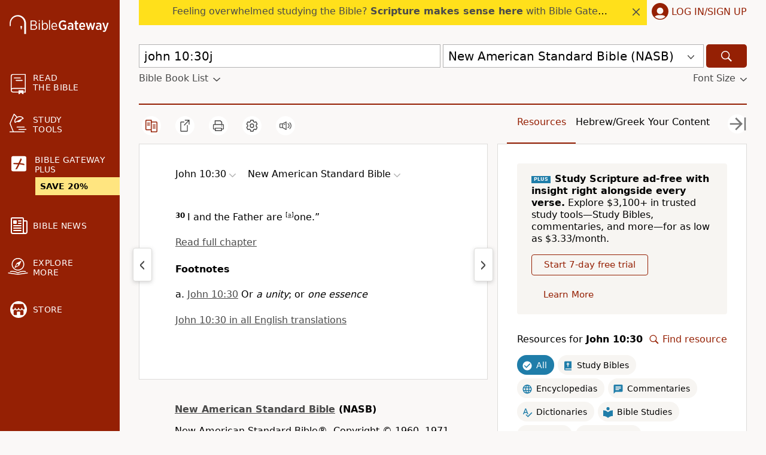

--- FILE ---
content_type: text/plain;charset=UTF-8
request_url: https://c.pub.network/v2/c
body_size: -266
content:
ce81a58d-aed4-4e66-ab3f-cb8de713593f

--- FILE ---
content_type: text/plain;charset=UTF-8
request_url: https://c.pub.network/v2/c
body_size: -113
content:
4adc9227-9351-4721-959c-c79f6ee3d95f